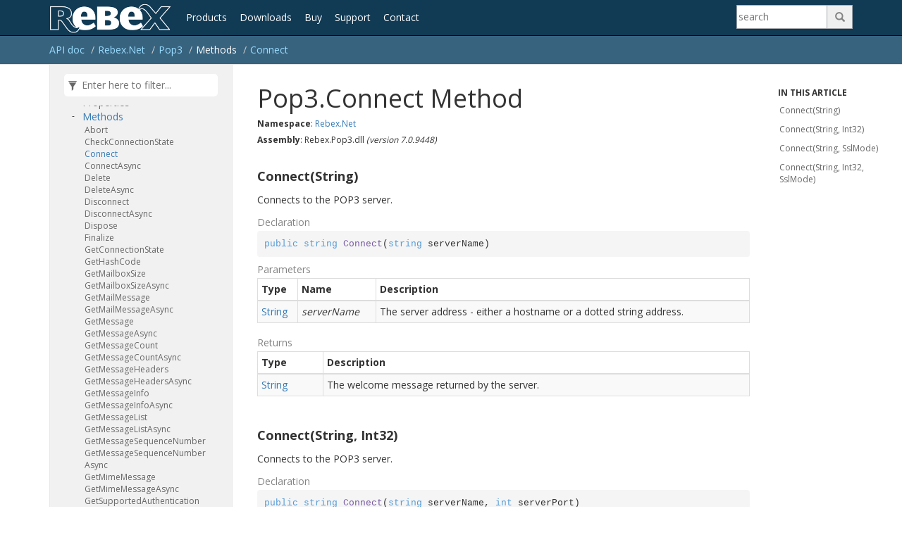

--- FILE ---
content_type: text/html
request_url: https://www.rebex.net/doc/api/Rebex.Net.Pop3.Connect.html
body_size: 13163
content:
<!DOCTYPE html>
<!--[if IE]><![endif]-->
<html>
  
  <head>
    <meta charset="utf-8">
    <meta http-equiv="X-UA-Compatible" content="IE=edge,chrome=1">
    <title>Pop3.Connect Method - Rebex.NET</title>
    <meta name="viewport" content="width=device-width">
    <meta name="title" content="Pop3.Connect Method - Rebex.NET">
    <meta name="generator" content="docfx 1.0.15.0">
  
    <meta name="keywords" content="Connect">
  
    <link rel="stylesheet" href="../styles/docfx.vendor.css">
    <link rel="stylesheet" href="../styles/docfx.css">
    <link rel="stylesheet" href="../styles/main.css">
    <meta property="docfx:navrel" content="">
    <meta property="docfx:tocrel" content="toc.html">
  
  
  
  
    <link rel="apple-touch-icon" sizes="180x180" href="/Content/Favicon/apple-touch-icon.png">
    <link rel="icon" type="image/png" sizes="32x32" href="/Content/Favicon/favicon-32x32.png">
    <link rel="icon" type="image/png" sizes="16x16" href="/Content/Favicon/favicon-16x16.png">
    <link rel="manifest" href="/Content/Favicon/site.webmanifest">
    <link rel="mask-icon" href="/Content/Favicon/safari-pinned-tab.svg" color="#5bbad5">
    <link href='https://fonts.googleapis.com/css?family=Open+Sans:400,700' rel='stylesheet' type='text/css'>
  
    <!-- Google Tag Manager -->
    <script>
        (function (w, d, s, l, i) {
            w[l] = w[l] || []; w[l].push({
                'gtm.start':
                    new Date().getTime(), event: 'gtm.js'
            }); var f = d.getElementsByTagName(s)[0],
                j = d.createElement(s), dl = l != 'dataLayer' ? '&l=' + l : ''; j.async = true; j.src =
                    'https://www.googletagmanager.com/gtm.js?id=' + i + dl; f.parentNode.insertBefore(j, f);
        })(window, document, 'script', 'dataLayer', 'GTM-PMXQCVJ');</script>
    <!-- End Google Tag Manager -->
  </head>
  <body data-spy="scroll" data-target="#affix" data-offset="120">
    <div id="wrapper">
      <header>
        
        <nav id="autocollapse" class="navbar navbar-inverse ng-scope" role="navigation">
          <div class="container" data-nosnippet="true">
            <div class="navbar-header">
              <button type="button" class="navbar-toggle" data-toggle="collapse" data-target="#navbar">
                <span class="sr-only">Toggle navigation</span>
                <span class="icon-bar"></span>
                <span class="icon-bar"></span>
                <span class="icon-bar"></span>
              </button>
              <a href="/" id="logo">
                <img src="/Content/Images/Rebex.png" alt="Rebex">
              </a>
            </div>
            <div class="collapse navbar-collapse" id="navbar">
              <a class="nav-menu" href="/total-pack/">Products</a>
              <a class="nav-menu" href="/total-pack/download.aspx">Downloads</a>
              <a class="nav-menu" href="/shop/">Buy</a>
              <a class="nav-menu" href="/support/">Support</a>
              <a class="nav-menu" href="/doc/contact/">Contact</a>
              <div class="pull-right">
                  <form role='search' action="/search.aspx">
                      <div class="search-group">
                          <input type="search" class="search-input" size="10" placeholder='search' aria-label="Search" aria-describedby="search-btn" name="q">
                          <button type="submit" class="search-button" id="search-btn">&#57347;</button>
                      </div>
                  </form>
              </div>
            </div>
          </div>
        </nav>
        
        <div class="subnav navbar navbar-default">
          <div class="container hide-when-search" id="breadcrumb">
            <ul class="breadcrumb">
              <li></li>
            </ul>
          </div>
        </div>
      </header>
      <div role="main" class="container body-content hide-when-search">
        
        <div class="sidenav hide-when-search" data-nosnippet="true">
          <a class="btn toc-toggle collapse" data-toggle="collapse" href="#sidetoggle" aria-expanded="false" aria-controls="sidetoggle">Show / Hide Table of Contents</a>
          <div class="sidetoggle collapse" id="sidetoggle">
            <div id="sidetoc"></div>
          </div>
        </div>
        <div class="article row grid-right">
          <div class="col-md-10">
            <article class="content wrap" id="_content" data-uid="Rebex.Net.Pop3.Connect*">

<h1 id="Rebex_Net_Pop3_Connect_" data-uid="Rebex.Net.Pop3.Connect*">Pop3.Connect Method</h1>
<h6><strong>Namespace</strong>: <a class="xref" href="Rebex.Net.html">Rebex.Net</a></h6>
<h6><strong>Assembly</strong>: Rebex.Pop3.dll <i>(version 7.0.9448)</i></h6>

<div class="markdown level0 summary"></div>
<div class="markdown level0 conceptual"></div>

<a id="Rebex_Net_Pop3_Connect_" data-uid="Rebex.Net.Pop3.Connect*"></a>
<h4 id="Rebex_Net_Pop3_Connect_System_String_" data-uid="Rebex.Net.Pop3.Connect(System.String)">Connect(String)</h4>
<div class="markdown level1 summary"><p>Connects to the POP3 server.</p>
</div>
<div class="markdown level1 conceptual"></div>
<h5 class="decalaration">Declaration</h5>
<div class="codewrapper">
  <pre><code class="lang-csharp hljs">public string Connect(string serverName)</code></pre>
</div>
<h5 class="parameters">Parameters</h5>
<table class="table table-bordered table-striped table-condensed">
  <thead>
    <tr>
      <th>Type</th>
      <th>Name</th>
      <th>Description</th>
    </tr>
  </thead>
  <tbody>
    <tr>
      <td><a class="xref" href="https://learn.microsoft.com/dotnet/api/system.string">String</a></td>
      <td><span class="parametername">serverName</span></td>
      <td><p>The server address - either a hostname or a dotted string address.</p>
</td>
    </tr>
  </tbody>
</table>
<h5 class="returns">Returns</h5>
<table class="table table-bordered table-striped table-condensed">
  <thead>
    <tr>
      <th>Type</th>
      <th>Description</th>
    </tr>
  </thead>
  <tbody>
    <tr>
      <td><a class="xref" href="https://learn.microsoft.com/dotnet/api/system.string">String</a></td>
      <td><p>The welcome message returned by the server.</p>
</td>
    </tr>
  </tbody>
</table>
<a id="Rebex_Net_Pop3_Connect_" data-uid="Rebex.Net.Pop3.Connect*"></a>
<h4 id="Rebex_Net_Pop3_Connect_System_String_System_Int32_" data-uid="Rebex.Net.Pop3.Connect(System.String,System.Int32)">Connect(String, Int32)</h4>
<div class="markdown level1 summary"><p>Connects to the POP3 server.</p>
</div>
<div class="markdown level1 conceptual"></div>
<h5 class="decalaration">Declaration</h5>
<div class="codewrapper">
  <pre><code class="lang-csharp hljs">public string Connect(string serverName, int serverPort)</code></pre>
</div>
<h5 class="parameters">Parameters</h5>
<table class="table table-bordered table-striped table-condensed">
  <thead>
    <tr>
      <th>Type</th>
      <th>Name</th>
      <th>Description</th>
    </tr>
  </thead>
  <tbody>
    <tr>
      <td><a class="xref" href="https://learn.microsoft.com/dotnet/api/system.string">String</a></td>
      <td><span class="parametername">serverName</span></td>
      <td><p>The server address - either a hostname or a dotted string address.</p>
</td>
    </tr>
    <tr>
      <td><a class="xref" href="https://learn.microsoft.com/dotnet/api/system.int32">Int32</a></td>
      <td><span class="parametername">serverPort</span></td>
      <td><p>The server port (e.g. 110).</p>
</td>
    </tr>
  </tbody>
</table>
<h5 class="returns">Returns</h5>
<table class="table table-bordered table-striped table-condensed">
  <thead>
    <tr>
      <th>Type</th>
      <th>Description</th>
    </tr>
  </thead>
  <tbody>
    <tr>
      <td><a class="xref" href="https://learn.microsoft.com/dotnet/api/system.string">String</a></td>
      <td><p>The welcome message returned by the server.</p>
</td>
    </tr>
  </tbody>
</table>
<a id="Rebex_Net_Pop3_Connect_" data-uid="Rebex.Net.Pop3.Connect*"></a>
<h4 id="Rebex_Net_Pop3_Connect_System_String_Rebex_Net_SslMode_" data-uid="Rebex.Net.Pop3.Connect(System.String,Rebex.Net.SslMode)">Connect(String, SslMode)</h4>
<div class="markdown level1 summary"><p>Connects to the POP3 server with the specified security. Use a port corresponding to the specified security mode.</p>
</div>
<div class="markdown level1 conceptual"></div>
<h5 class="decalaration">Declaration</h5>
<div class="codewrapper">
  <pre><code class="lang-csharp hljs">public string Connect(string serverName, SslMode security)</code></pre>
</div>
<h5 class="parameters">Parameters</h5>
<table class="table table-bordered table-striped table-condensed">
  <thead>
    <tr>
      <th>Type</th>
      <th>Name</th>
      <th>Description</th>
    </tr>
  </thead>
  <tbody>
    <tr>
      <td><a class="xref" href="https://learn.microsoft.com/dotnet/api/system.string">String</a></td>
      <td><span class="parametername">serverName</span></td>
      <td><p>The server address - either a hostname or a dotted string IP address.</p>
</td>
    </tr>
    <tr>
      <td><a class="xref" href="Rebex.Net.SslMode.html">SslMode</a></td>
      <td><span class="parametername">security</span></td>
      <td><p>Connection security.</p>
</td>
    </tr>
  </tbody>
</table>
<h5 class="returns">Returns</h5>
<table class="table table-bordered table-striped table-condensed">
  <thead>
    <tr>
      <th>Type</th>
      <th>Description</th>
    </tr>
  </thead>
  <tbody>
    <tr>
      <td><a class="xref" href="https://learn.microsoft.com/dotnet/api/system.string">String</a></td>
      <td><p>The welcome message returned by the server.</p>
</td>
    </tr>
  </tbody>
</table>
<a id="Rebex_Net_Pop3_Connect_" data-uid="Rebex.Net.Pop3.Connect*"></a>
<h4 id="Rebex_Net_Pop3_Connect_System_String_System_Int32_Rebex_Net_SslMode_" data-uid="Rebex.Net.Pop3.Connect(System.String,System.Int32,Rebex.Net.SslMode)">Connect(String, Int32, SslMode)</h4>
<div class="markdown level1 summary"><p>Connects to the POP3 server with the specified security.</p>
</div>
<div class="markdown level1 conceptual"></div>
<h5 class="decalaration">Declaration</h5>
<div class="codewrapper">
  <pre><code class="lang-csharp hljs">public string Connect(string serverName, int serverPort, SslMode security)</code></pre>
</div>
<h5 class="parameters">Parameters</h5>
<table class="table table-bordered table-striped table-condensed">
  <thead>
    <tr>
      <th>Type</th>
      <th>Name</th>
      <th>Description</th>
    </tr>
  </thead>
  <tbody>
    <tr>
      <td><a class="xref" href="https://learn.microsoft.com/dotnet/api/system.string">String</a></td>
      <td><span class="parametername">serverName</span></td>
      <td><p>The server address - either a hostname or a dotted string IP address.</p>
</td>
    </tr>
    <tr>
      <td><a class="xref" href="https://learn.microsoft.com/dotnet/api/system.int32">Int32</a></td>
      <td><span class="parametername">serverPort</span></td>
      <td><p>The server port (e.g. 110).</p>
</td>
    </tr>
    <tr>
      <td><a class="xref" href="Rebex.Net.SslMode.html">SslMode</a></td>
      <td><span class="parametername">security</span></td>
      <td><p>Connection security.</p>
</td>
    </tr>
  </tbody>
</table>
<h5 class="returns">Returns</h5>
<table class="table table-bordered table-striped table-condensed">
  <thead>
    <tr>
      <th>Type</th>
      <th>Description</th>
    </tr>
  </thead>
  <tbody>
    <tr>
      <td><a class="xref" href="https://learn.microsoft.com/dotnet/api/system.string">String</a></td>
      <td><p>The welcome message returned by the server.</p>
</td>
    </tr>
  </tbody>
</table>
</article>
          </div>
          
          <div class="hidden-sm col-md-2" role="complementary">
            <div class="sideaffix" data-nosnippet="true">
              <nav class="bs-docs-sidebar hidden-print hidden-xs hidden-sm affix" id="affix">
                <h5>In This Article</h5>
                <div></div>
              </nav>
            </div>
          </div>
        </div>
      </div>
      
      <footer>
        <div class="grad-bottom"></div>
        <div class="footer">
          <div class="container">
            &copy; REBEX ČR s.r.o.
            
            <span class="col-sm-2 text-right hidden-print pull-right">
              <a href="#top">Back to top</a>
            </span>
            <div class="col-sm-2 text-right hidden-print pull-right">
              <a href="/doc/privacy-policy/">Privacy policy</a>
            </div>
            <div class="col-sm-2 text-right hidden-print pull-right">
              <a id="ot-sdk-btn" class="ot-sdk-show-settings">Manage cookies</a>
            </div>
          </div>
        </div>
      </footer>
    </div>
    
    <script type="text/javascript" src="../styles/docfx.vendor.js"></script>
    <script type="text/javascript" src="../styles/docfx.js"></script>
    <script type="text/javascript" src="../styles/main.js"></script>
  </body>
</html>


--- FILE ---
content_type: text/css
request_url: https://www.rebex.net/doc/styles/docfx.css
body_size: 18716
content:
/* Copyright (c) Microsoft Corporation. All Rights Reserved. Licensed under the MIT License. See License.txt in the project root for license information. */
html,
body {
  font-family: 'Segoe UI', Tahoma, Helvetica, sans-serif;
  height: 100%;
}
button,
a {
  color: #337ab7;
  cursor: pointer;
}
button:hover,
button:focus,
a:hover,
a:focus {
  color: #23527c;
  text-decoration: none;
}
a.disable,
a.disable:hover {
  text-decoration: none;
  cursor: default;
  color: #000000;
}

h1, h2, h3, h4, h5, h6, .text-break {
    word-wrap: break-word;
    word-break: break-word;
}

h1 mark,
h2 mark,
h3 mark,
h4 mark,
h5 mark,
h6 mark {
  padding: 0;
}

.inheritance .level0:before,
.inheritance .level1:before,
.inheritance .level2:before,
.inheritance .level3:before,
.inheritance .level4:before,
.inheritance .level5:before,
.inheritance .level6:before,
.inheritance .level7:before,
.inheritance .level8:before,
.inheritance .level9:before {
    content: '↳';
    margin-right: 5px;
}

.inheritance .level0 {
    margin-left: 0em;
}

.inheritance .level1 {
    margin-left: 1em;
}

.inheritance .level2 {
    margin-left: 2em;
}

.inheritance .level3 {
    margin-left: 3em;
}

.inheritance .level4 {
    margin-left: 4em;
}

.inheritance .level5 {
    margin-left: 5em;
}

.inheritance .level6 {
    margin-left: 6em;
}

.inheritance .level7 {
    margin-left: 7em;
}

.inheritance .level8 {
    margin-left: 8em;
}

.inheritance .level9 {
    margin-left: 9em;
}

.level0.summary {
  margin: 2em 0 2em 0;
}

.level1.summary {
  margin: 1em 0 1em 0;
}

span.parametername,
span.paramref,
span.typeparamref {
    font-style: italic;
}
span.languagekeyword{
    font-weight: bold;
}

svg:hover path {
    fill: #ffffff;
}

.hljs {
  display: inline;
  background-color: inherit;
  padding: 0;
}
/* additional spacing fixes */
.btn + .btn {
  margin-left: 10px;
}
.btn.pull-right {
  margin-left: 10px;
  margin-top: 5px;
}
.table {
  margin-bottom: 10px;
}
table p {
  margin-bottom: 0;
}
table a {
  display: inline-block;
}

/* Make hidden attribute compatible with old browser.*/
[hidden] {
  display: none !important;
}

h1,
.h1,
h2,
.h2,
h3,
.h3 {
  margin-top: 15px;
  margin-bottom: 10px;
  font-weight: 400;
}
h4,
.h4,
h5,
.h5,
h6,
.h6 {
  margin-top: 10px;
  margin-bottom: 5px;
}
.navbar {
  margin-bottom: 0;
}
#wrapper {
  min-height: 100%;
  position: relative;
}
/* blends header footer and content together with gradient effect */
.grad-top {
  /* For Safari 5.1 to 6.0 */
  /* For Opera 11.1 to 12.0 */
  /* For Firefox 3.6 to 15 */
  background: linear-gradient(rgba(0, 0, 0, 0.05), rgba(0, 0, 0, 0));
  /* Standard syntax */
  height: 5px;
}
.grad-bottom {
  /* For Safari 5.1 to 6.0 */
  /* For Opera 11.1 to 12.0 */
  /* For Firefox 3.6 to 15 */
  background: linear-gradient(rgba(0, 0, 0, 0), rgba(0, 0, 0, 0.05));
  /* Standard syntax */
  height: 5px;
}
.divider {
  margin: 0 5px;
  color: #cccccc;
}
hr {
  border-color: #cccccc;
}
header {
  position: fixed;
  top: 0;
  left: 0;
  right: 0;
  z-index: 1000;
}
header .navbar {
  border-width: 0 0 1px;
  border-radius: 0;
}
.navbar-brand {
  font-size: inherit;
  padding: 0;
}
.navbar-collapse {
  margin: 0 -15px;
}
.subnav {
  min-height: 40px;
}

.inheritance h5, .inheritedMembers h5{
  padding-bottom: 5px;
  border-bottom: 1px solid #ccc;
}

article h1, article h2, article h3, article h4{
  margin-top: 25px;
}

article h4{
  border: 0;
  font-weight: bold;
  margin-top: 2em;
}

article span.small.pull-right{
  margin-top: 20px;
}

article section {
  margin-left: 1em;
}

/*.expand-all {
  padding: 10px 0;
}*/
.breadcrumb {
  margin: 0;
  padding: 10px 0;
  background-color: inherit;
  white-space: nowrap;
}
.breadcrumb > li + li:before {
  content: "\00a0/";
}
#autocollapse.collapsed .navbar-header {
  float: none;
}
#autocollapse.collapsed .navbar-toggle {
  display: block;
}
#autocollapse.collapsed .navbar-collapse {
  border-top: 1px solid transparent;
  box-shadow: inset 0 1px 0 rgba(255, 255, 255, 0.1);
}
#autocollapse.collapsed .navbar-collapse.collapse {
  display: none !important;
}
#autocollapse.collapsed .navbar-nav {
  float: none !important;
  margin: 7.5px -15px;
}
#autocollapse.collapsed .navbar-nav > li {
  float: none;
}
#autocollapse.collapsed .navbar-nav > li > a {
  padding-top: 10px;
  padding-bottom: 10px;
}
#autocollapse.collapsed .collapse.in,
#autocollapse.collapsed .collapsing {
  display: block !important;
}
#autocollapse.collapsed .collapse.in .navbar-right,
#autocollapse.collapsed .collapsing .navbar-right {
  float: none !important;
}
#autocollapse .form-group {
  width: 100%;
}
#autocollapse .form-control {
  width: 100%;
}
#autocollapse .navbar-header {
  margin-left: 0;
  margin-right: 0;
}
#autocollapse .navbar-brand {
  margin-left: 0;
}
.collapse.in,
.collapsing {
  text-align: center;
}
.collapsing .navbar-form {
  margin: 0 auto;
  max-width: 400px;
  padding: 10px 15px;
  box-shadow: inset 0 1px 0 rgba(255, 255, 255, 0.1), 0 1px 0 rgba(255, 255, 255, 0.1);
}
.collapsed .collapse.in .navbar-form {
  margin: 0 auto;
  max-width: 400px;
  padding: 10px 15px;
  box-shadow: inset 0 1px 0 rgba(255, 255, 255, 0.1), 0 1px 0 rgba(255, 255, 255, 0.1);
}
.navbar .navbar-nav {
  display: inline-block;
}
.docs-search {
  background: white;
  vertical-align: middle;
}
.docs-search > .search-query {
  font-size: 14px;
  border: 0;
  width: 120%;
  color: #555;
}
.docs-search > .search-query:focus {
  outline: 0;
}
.search-results-frame {
  clear: both;
  display: table;
  width: 100%;
}
.search-results.ng-hide {
  display: none;
}
.search-results-container {
  padding-bottom: 1em;
  border-top: 1px solid #111;
  background: rgba(25, 25, 25, 0.5);
}
.search-results-container .search-results-group {
  padding-top: 50px !important;
  padding: 10px;
}
.search-results-group-heading {
  font-family: "Open Sans";
  padding-left: 10px;
  color: white;
}
.search-close {
  position: absolute;
  left: 50%;
  margin-left: -100px;
  color: white;
  text-align: center;
  padding: 5px;
  background: #333;
  border-top-right-radius: 5px;
  border-top-left-radius: 5px;
  width: 200px;
  box-shadow: 0 0 10px #111;
}
#search {
  display: none;
}

/* Search results display*/
#search-results {
  max-width: 960px !important;
  margin-top: 120px;
  margin-bottom: 115px;
  margin-left: auto;
  margin-right: auto;
  line-height: 1.8;
  display: none;
}

#search-results>.search-list {
  text-align: center;
  font-size: 2.5rem;
  margin-bottom: 50px;
}

#search-results p {
  text-align: center;
}

#search-results p .index-loading {
  animation: index-loading 1.5s infinite linear;
  -webkit-animation: index-loading 1.5s infinite linear;
  -o-animation: index-loading 1.5s infinite linear;
  font-size: 2.5rem;
}

@keyframes index-loading {
    from { transform: scale(1) rotate(0deg);}
    to { transform: scale(1) rotate(360deg);}
}

@-webkit-keyframes index-loading {
    from { -webkit-transform: rotate(0deg);}
    to { -webkit-transform: rotate(360deg);}
}

@-o-keyframes index-loading {
    from { -o-transform: rotate(0deg);}
    to { -o-transform: rotate(360deg);}
}

#search-results .sr-items {
  font-size: 24px;
}

.sr-item {
  margin-bottom: 25px;
}

.sr-item>.item-href {
  font-size: 14px;
  color: #093;
}

.sr-item>.item-brief {
  font-size: 13px;
}

.pagination>li>a {
  color: #47A7A0
}

.pagination>.active>a {
  background-color: #47A7A0;
  border-color: #47A7A0;
}

.fixed_header {
  position: fixed;
  width: 100%;
  padding-bottom: 10px;
  padding-top: 10px;
  margin: 0px;
  top: 0;
  z-index: 9999;
  left: 0;
}

.fixed_header+.toc{
  margin-top: 50px;
  margin-left: 0;
}

.sidenav, .fixed_header, .toc  {
  background-color: #f1f1f1;
}

.sidetoc {
  position: fixed;
  width: 260px;
  top: 150px;
  bottom: 0;
  overflow-x: hidden;
  overflow-y: auto;
  background-color: #f1f1f1;
  border-left: 1px solid #e7e7e7;
  border-right: 1px solid #e7e7e7;
  z-index: 1;
}

.sidetoc.shiftup {
  bottom: 70px;
}

body .toc{
  background-color: #f1f1f1;
  overflow-x: hidden;
}

.sidetoggle.ng-hide {
  display: block !important;
}
.sidetoc-expand > .caret {
  margin-left: 0px;
  margin-top: -2px;
}
.sidetoc-expand > .caret-side {
  border-left: 4px solid;
  border-top: 4px solid transparent;
  border-bottom: 4px solid transparent;
  margin-left: 4px;
  margin-top: -4px;
}
.sidetoc-heading {
  font-weight: 500;
}

.toc {
  margin: 0px 0 0 10px;
  padding: 0 10px;
}
.expand-stub {
  position: absolute;
  left: -10px;
}
.toc .nav > li > a.sidetoc-expand {
  position: absolute;
  top: 0;
  left: 0;
}
.toc .nav > li > a {
  color: #666666;
  margin-left: 5px;
  display: block;
  padding: 0;
}
.toc .nav > li > a:hover,
.toc .nav > li > a:focus {
  color: #000000;
  background: none;
  text-decoration: inherit;
}
.toc .nav > li.active > a {
  color: #337ab7;
}
.toc .nav > li.active > a:hover,
.toc .nav > li.active > a:focus {
  color: #23527c;
}

.toc .nav > li> .expand-stub {
  cursor: pointer;
}

.toc .nav > li.active > .expand-stub::before,
.toc .nav > li.in > .expand-stub::before,
.toc .nav > li.in.active > .expand-stub::before,
.toc .nav > li.filtered > .expand-stub::before {
    content: "-";
}

.toc .nav > li > .expand-stub::before,
.toc .nav > li.active > .expand-stub::before {
    content: "+";
}

.toc .nav > li.filtered > ul,
.toc .nav > li.in > ul {
  display: block;
}

.toc .nav > li > ul {
  display: none;
}

.toc ul{
  font-size: 12px;
  margin: 0 0 0 3px;
}

.toc .level1 > li {
  font-weight: bold;
  margin-top: 10px;
  position: relative;
  font-size: 16px;
}
.toc .level2 {
  font-weight: normal;
  margin: 5px 0 0 15px;
  font-size: 14px;
}
.toc-toggle {
  display: none;
  margin: 0 15px 0px 15px;
}
.sidefilter {
  position: fixed;
  top: 90px;
  width: 260px;
  background-color: #f1f1f1;
  padding: 15px;
  border-left: 1px solid #e7e7e7;
  border-right: 1px solid #e7e7e7;
  z-index: 1;
}
.toc-filter {
  border-radius: 5px;
  background: #fff;
  color: #666666;
  padding: 5px;
  position: relative;
  margin: 0 5px 0 5px;
}
.toc-filter > input {
  border: 0;
  color: #666666;
  padding-left: 20px;
  padding-right: 20px;
  width: 100%;
}
.toc-filter > input:focus {
  outline: 0;
}
.toc-filter > .filter-icon {
  position: absolute;
  top: 10px;
  left: 5px;
}
.toc-filter > .clear-icon {
  position: absolute;
  top: 10px;
  right: 5px;
}
.article {
  margin-top: 120px;
  margin-bottom: 115px;
}

#_content>a{
  margin-top: 105px;
}

.article.grid-right {
  margin-left: 280px;
}

.inheritance hr {
  margin-top: 5px;
  margin-bottom: 5px;
}
.article img {
  max-width: 100%;
}
.sideaffix {
  margin-top: 50px;
  font-size: 12px;
  max-height: 100%;
  overflow: hidden;
  top: 100px;
  bottom: 10px;
  position: fixed;
}
.sideaffix.shiftup {
  bottom: 70px;
}
.affix {
  position: relative;
  height: 100%;
}
.sideaffix > div.contribution {
  margin-bottom: 20px;
}
.sideaffix > div.contribution > ul > li > a.contribution-link {
  padding: 6px 10px;
  font-weight: bold;
  font-size: 14px;
}
.sideaffix > div.contribution > ul > li > a.contribution-link:hover {
  background-color: #ffffff;
}
.sideaffix ul.nav > li > a:focus {
  background: none;
}
.affix h5 {
  font-weight: bold;
  text-transform: uppercase;
  padding-left: 10px;
  font-size: 12px;
}
.affix > ul.level1 {
  overflow: hidden;
  padding-bottom: 10px;
  height: calc(100% - 100px);
}
.affix ul > li > a:before {
  color: #cccccc;
  position: absolute;
}
.affix ul > li > a:hover {
  background: none;
  color: #666666;
}
.affix ul > li.active > a,
.affix ul > li.active > a:before {
  color: #337ab7;
}
.affix ul > li > a {
  padding: 5px 12px;
  color: #666666;
}
.affix > ul > li.active:last-child {
  margin-bottom: 50px;
}
.affix > ul > li > a:before {
  content: "|";
  font-size: 16px;
  top: 1px;
  left: 0;
}
.affix > ul > li.active > a,
.affix > ul > li.active > a:before {
  color: #337ab7;
  font-weight: bold;
}
.affix ul ul > li > a {
  padding: 2px 15px;
}
.affix ul ul > li > a:before {
  content: ">";
  font-size: 14px;
  top: -1px;
  left: 5px;
}
.affix ul > li > a:before,
.affix ul ul {
  display: none;
}
.affix ul > li.active > ul,
.affix ul > li.active > a:before,
.affix ul > li > a:hover:before {
  display: block;
  white-space: nowrap;
}
.codewrapper {
  position: relative;
}
.trydiv {
  height: 0px;
}
.tryspan {
  position: absolute;
  top: 0px;
  right: 0px;
  border-style: solid;
  border-radius: 0px 4px;
  box-sizing: border-box;
  border-width: 1px;
  border-color: #cccccc;
  text-align: center;
  padding: 2px 8px;
  background-color: white;
  font-size: 12px;
  cursor: pointer;
  z-index: 100;
  display: none;
  color: #767676;
}
.tryspan:hover {
  background-color: #3b8bd0;
  color: white;
  border-color: #3b8bd0;
}
.codewrapper:hover .tryspan {
  display: block;
}
.sample-response .response-content{
  max-height: 200px;
}
footer {
  position: absolute;
  left: 0;
  right: 0;
  bottom: 0;
  z-index: 1000;
}
.footer {
  border-top: 1px solid #e7e7e7;
  background-color: #f8f8f8;
  padding: 15px 0;
}
@media (min-width: 768px) {
  #sidetoggle.collapse {
    display: block;
  }
  .topnav .navbar-nav {
    float: none;
    white-space: nowrap;
  }
  .topnav .navbar-nav > li {
    float: none;
    display: inline-block;
  }
}
@media only screen and (max-width: 768px) {
  #mobile-indicator {
    display: block;
  }
  /* TOC display for responsive */
  .article {
    margin-top: 30px !important;
  }
  header {
    position: static;
  }
  .topnav {
    text-align: center;
  }
  .sidenav {
    padding: 15px 0;
    margin-left: -15px;
    margin-right: -15px;
  }
  .sidefilter {
    position: static;
    width: auto;
    float: none;
    border: none;
  }
  .sidetoc {
    position: static;
    width: auto;
    float: none;
    padding-bottom: 0px;
    border: none;
  }
  .toc .nav > li, .toc .nav > li >a {
    display: inline-block;
  }
  .toc li:after {
    margin-left: -3px;
    margin-right: 5px;
    content: ", ";
    color: #666666;
  }
  .toc .level1 > li {
    display: block;
  }
  
  .toc .level1 > li:after {
    display: none;
  }
  .article.grid-right {
    margin-left: 0;
  }
  .grad-top,
  .grad-bottom {
    display: none;
  }
  .toc-toggle {
    display: block;
  }
  .sidetoggle.ng-hide {
    display: none !important;
  }
  /*.expand-all {
    display: none;
  }*/
  .sideaffix {
    display: none;
  }
  .mobile-hide {
    display: none;
  }
  .breadcrumb {
    white-space: inherit;
  }

  /* workaround for #hashtag url is no longer needed*/
  h1:before,
  h2:before,
  h3:before,
  h4:before {
      content: '';
      display: none;
  }
}

/* For toc iframe */
@media (max-width: 260px) {
  .toc .level2 > li {
    display: block;
  }

  .toc .level2 > li:after {
    display: none;
  }
}

/* Code snippet */
code {
  color: #717374;
  background-color: #f1f2f3;
}

a code {
  color: #337ab7;
  background-color: #f1f2f3;
}

a code:hover {
  text-decoration: underline;
}

.hljs-keyword {
  color: rgb(86,156,214);
}

.hljs-string {
  color: rgb(214, 157, 133);
}

pre {
  border: 0;
}

/* For code snippet line highlight */
pre > code .line-highlight {
  background-color: #ffffcc;
}

/* Alerts */
.alert h5 {
    text-transform: uppercase;
    font-weight: bold;
    margin-top: 0;
}

.alert h5:before {
    position:relative;
    top:1px;
    display:inline-block;
    font-family:'Glyphicons Halflings';
    line-height:1;
    -webkit-font-smoothing:antialiased;
    -moz-osx-font-smoothing:grayscale;
    margin-right: 5px;
    font-weight: normal;
}

.alert-info h5:before {
    content:"\e086"
}

.alert-warning h5:before {
    content:"\e127"
}

.alert-danger h5:before {
    content:"\e107"
}

/* For Embedded Video */
div.embeddedvideo {
    padding-top: 56.25%;
    position: relative;
    width: 100%;
}

div.embeddedvideo iframe {
    position: absolute;
    top: 0;
    left: 0;
    right: 0;
    bottom: 0;
    width: 100%;
    height: 100%;
}

/* For printer */
@media print{
  .article.grid-right {
    margin-top: 0px;
    margin-left: 0px;
  }
  .sideaffix {
    display: none;
  }
  .mobile-hide {
    display: none;
  }
  .footer {
    display: none;
  }
}

/* For tabbed content */

.tabGroup {
  margin-top: 1rem; }
  .tabGroup ul[role="tablist"] {
    margin: 0;
    padding: 0;
    list-style: none; }
    .tabGroup ul[role="tablist"] > li {
      list-style: none;
      display: inline-block; }
  .tabGroup a[role="tab"] {
    color: #6e6e6e;
    box-sizing: border-box;
    display: inline-block;
    padding: 5px 7.5px;
    text-decoration: none;
    border-bottom: 2px solid #fff; }
    .tabGroup a[role="tab"]:hover, .tabGroup a[role="tab"]:focus, .tabGroup a[role="tab"][aria-selected="true"] {
      border-bottom: 2px solid #0050C5; }
    .tabGroup a[role="tab"][aria-selected="true"] {
      color: #222; }
    .tabGroup a[role="tab"]:hover, .tabGroup a[role="tab"]:focus {
      color: #0050C5; }
    .tabGroup a[role="tab"]:focus {
      outline: 1px solid #0050C5;
      outline-offset: -1px; }
  @media (min-width: 768px) {
    .tabGroup a[role="tab"] {
      padding: 5px 15px; } }
  .tabGroup section[role="tabpanel"] {
    border: 1px solid #e0e0e0;
    padding: 15px;
    margin: 0;
    overflow: hidden; }
    .tabGroup section[role="tabpanel"] > .codeHeader,
    .tabGroup section[role="tabpanel"] > pre {
      margin-left: -16px;
      margin-right: -16px; }
    .tabGroup section[role="tabpanel"] > :first-child {
      margin-top: 0; }
    .tabGroup section[role="tabpanel"] > pre:last-child {
      display: block;
      margin-bottom: -16px; }

.mainContainer[dir='rtl'] main ul[role="tablist"] {
  margin: 0; }

/* Color theme */

/* These are not important, tune down **/
.decalaration, .fieldValue, .parameters, .returns {
  color: #a2a2a2;
}

/* Major sections, increase visibility **/
#fields, #properties, #methods, #events {
    font-weight: bold;
    margin-top: 2em;
}


--- FILE ---
content_type: text/css
request_url: https://www.rebex.net/doc/styles/main.css
body_size: 2294
content:
body {
	font-family: 'Open Sans', sans-serif;
}

.tocHighlight {
    background-color: #ffffbb;
}

.sideaffix {
	margin: 0;
	top: 115px;
}

.sideaffix > div.contribution {
    margin: 0;
}

.sideaffix nav {
	overflow-y: auto;
}

.article h1 {
	margin-top: 0;
}

.navbar {
	background-color: #113A54;
	color: #FFFFFF;
	line-height: 50px;
	padding: 0px;
}

.navbar #logo {
	padding-right: 14px;
}

.nav-menu, .nav-menu:visited {
	line-height: 50px;
	padding: 7px;
	color: #FFFFFF;	
}

.nav-menu:hover, .nav-menu:active {
	background-color: #e3e8eb;
	color: #333333;
}

.navbar-toggle {
	margin-right: 0px;
}

.navbar-collapse {
	line-height: 40px;
	padding: 0px;
}


.subnav {
	background-color: #38637F;
	padding: 0px;
}

.sidenav {
	padding: 0px;
}

.breadcrumb {
	line-height: 40px;
	padding: 0px;
}
.breadcrumb a {
	color: #99ddff;
}

.sidetoc.shiftup {
    bottom: 50px;
}

.footer {
    background-color: #113A54;
	color: #FFFFFF;
    padding: 15px 0;
}
.footer a {
	color: #73baf7;
}

h5.remarks, h5.overrides, h5.implements, h5.decalaration, h5.parameters, h.syntax,
h5.fieldValue, h5.propertyValue, h5.returns {
	color: #848484;
}

.implements h5 {
  padding-bottom: 5px;
  border-bottom: 1px solid #ccc;
}

.inheritedFrom {
    display: block;
    margin-top: 12px;
}
td.summary .inheritedFrom {
    display: inline;
    margin-top: 0;
}

.toc .level2 > li > a {
    font-size: 14px;
    font-weight: bold;
}
.toc .level3 > li > a {
    font-size: 14px;
}

.search-group {
	position: relative;
	margin-top: 7px;
	margin-bottom: -7px;
    display: inline-block;
	width: 165px;
	height: 34px;
}
.search-group .search-input {
	position: absolute;
	left:0;
	top:0;
	border: 1px solid #a3a8ad;
	width: 130px;
	height: 34px;
	color: #000;
}
.search-group .search-button {	
	position: absolute;
	right:0;
	top:0;
	border: 1px solid #a3a8ad;
	width: 37px;
	height: 34px;
    font-family: "Glyphicons Halflings";
    color: #848383;
    font-size: 14px;
    line-height: 20px;
}

footer a#ot-sdk-btn.ot-sdk-show-settings {
  color: #95d5ff;
  border: none;
  word-wrap: inherit;
  padding: 0 0;
  font-size: inherit;
  line-height: inherit;
}
footer a#ot-sdk-btn.ot-sdk-show-settings:hover {
  background-color: transparent;
}
#onetrust-pc-sdk button {
  font-size: 14.4px !important;
}
